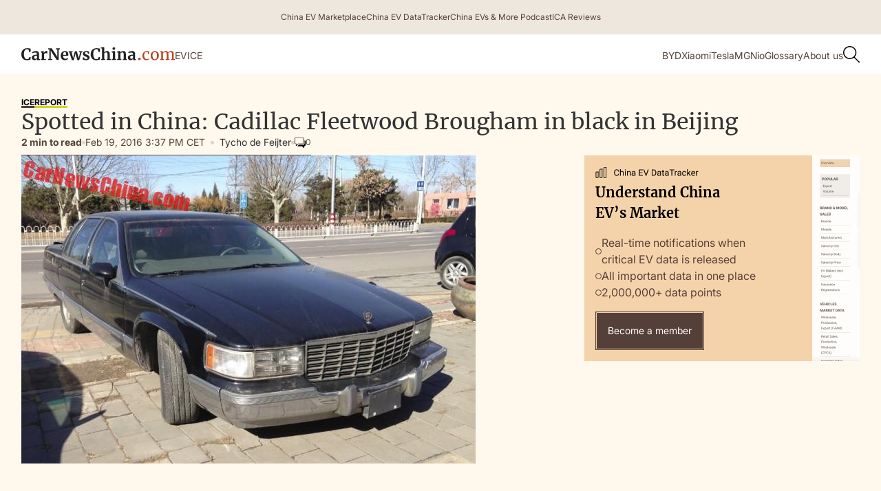

--- FILE ---
content_type: text/html; charset=utf-8
request_url: https://www.google.com/recaptcha/api2/aframe
body_size: 265
content:
<!DOCTYPE HTML><html><head><meta http-equiv="content-type" content="text/html; charset=UTF-8"></head><body><script nonce="srPe8cKnN17_xZLEaI1LOA">/** Anti-fraud and anti-abuse applications only. See google.com/recaptcha */ try{var clients={'sodar':'https://pagead2.googlesyndication.com/pagead/sodar?'};window.addEventListener("message",function(a){try{if(a.source===window.parent){var b=JSON.parse(a.data);var c=clients[b['id']];if(c){var d=document.createElement('img');d.src=c+b['params']+'&rc='+(localStorage.getItem("rc::a")?sessionStorage.getItem("rc::b"):"");window.document.body.appendChild(d);sessionStorage.setItem("rc::e",parseInt(sessionStorage.getItem("rc::e")||0)+1);localStorage.setItem("rc::h",'1765575001742');}}}catch(b){}});window.parent.postMessage("_grecaptcha_ready", "*");}catch(b){}</script></body></html>